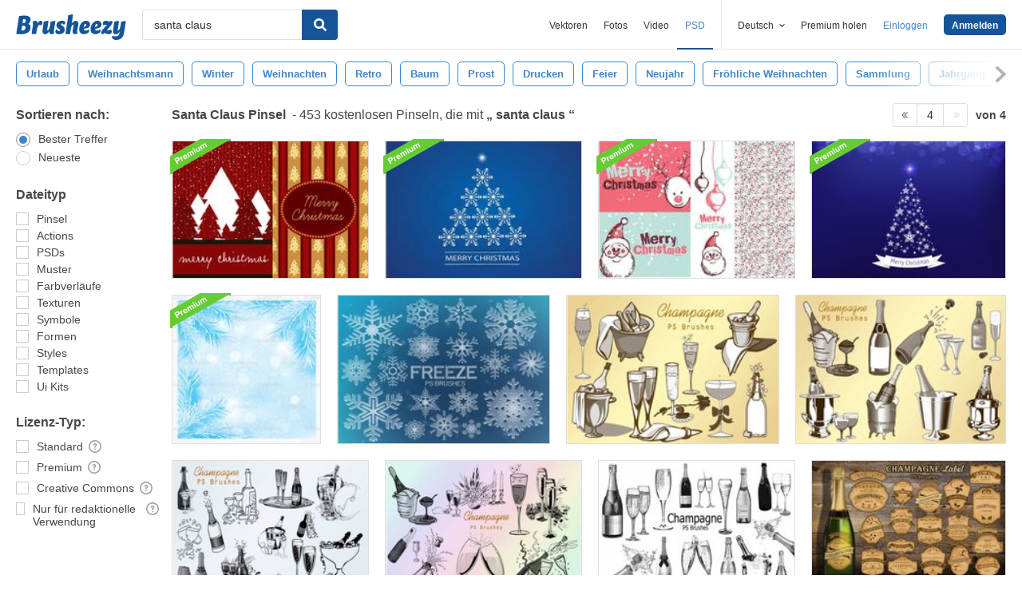

--- FILE ---
content_type: text/plain;charset=UTF-8
request_url: https://c.pub.network/v2/c
body_size: -112
content:
a4bd6ba2-4e6c-45db-b3c9-d0d973d1f07d

--- FILE ---
content_type: text/plain;charset=UTF-8
request_url: https://c.pub.network/v2/c
body_size: -262
content:
19a6fe63-2e06-4af3-a4e0-a26be9a9f9e7